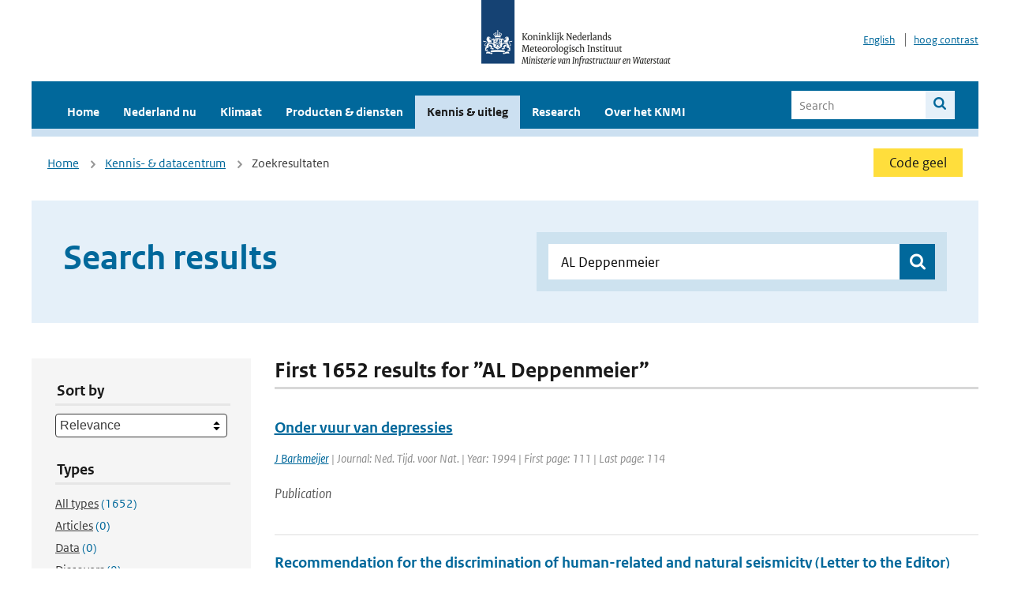

--- FILE ---
content_type: text/html; charset=utf-8
request_url: https://www.knmi.nl/kennis-en-datacentrum/zoekresultaten?page=5&q=AL+Deppenmeier&type=data_center_publication
body_size: 29016
content:
<!DOCTYPE html>
<!--[if lte IE 8]>
  <html class="no-js ie" lang="nl">
<![endif]-->
<!--[if gt IE 8]><!-->
  <html class="no-js" lang="nl">
<!--<![endif]-->
<head>
  <meta charset="utf-8" />
  <title>KNMI - Kennis &amp; uitleg</title>
  <meta name="description" content="Kennis en uitleg over onderwerpen op het gebied van weer, klimaat en seismologie. Verder onder meer een verwijziging naar klimaatdata met informatie over weer in het verleden. Experts kunnen terecht bij de KNMI Climate Explorer en het KNMI Dataplatform.
">
  <meta name="author" content="" />
  <meta name="viewport" content="width=device-width, initial-scale=1.0" />
  <link rel="shortcut icon" href="/assets/favicon-e5933646f5d8fe2d10b77fac3407738c781e8293699e6285a7ecc4a4d62ee39a.ico" />
  <link rel="apple-touch-icon" href="/assets/apple-touch-icon-34d873d8614be8c7a9ba9354828b2d98e071c7b7c4dd3bc06f6d5511128cf9e6.png" />
  <link rel="stylesheet" href="/assets/application-670fd0580ed0a16493436fc34ebab847fe5a6a202482de3b1b498a5d0c80eb14.css" media="all" data-turbolinks-track="true" />
  <script src="/assets/modernizr/modernizr.min-c210358464829e6a0876292309476f5e50ac865f6d12ae8fc034e06cd4a1a9f9.js" data-turbolinks-track="true"></script>
  <!-- Enable media query support on older browsers -->
  <!--[if lt IE 9]>
    <script src="/assets/respond/respond-f092a47e015986f13a34faaf56f939beac1753fe87006b38bbe9e7e1e9bde98f.js" data-turbolinks-track="true"></script>
  <![endif]-->
  

</head>
<body data-no-turbolink="true" class="">

<script>
  function readCookie(name) {
    var nameEq = name + "=";
    var ca = document.cookie.split(';');
    for(var i=0; i < ca.length; i++) {
      var c = ca[i];
      while (c.charAt(0)==' ') c = c.substring(1, c.length);
      if (c.indexOf(nameEq) == 0) return c.substring(nameEq.length, c.length);
    }
    return null;
  }

  if (readCookie('high_contrast')) {
    document.body.classList.add('high-contrast');
  }
</script>


<a tabindex="0" id="skiplink" href="#mainBody">To main content</a>

<!--[if lt IE 9]>
<div class="browsehappy">
	Je gebruikt een verouderde browser. Voor een betere gebruikerservaring kun je jouw browser upgraden.
</div>
<![endif]-->


  <script type="text/javascript">
    (function(window, document, dataLayerName, id) { window[dataLayerName]=window[dataLayerName]||[],window[dataLayerName].push({start:(new Date).getTime(),event:"stg.start"});var scripts=document.getElementsByTagName('script')[0],tags=document.createElement('script'); function stgCreateCookie(a,b,c){var d="";if(c){var e=new Date;e.setTime(e.getTime()+24*c*60*60*1e3),d="; expires="+e.toUTCString()}document.cookie=a+"="+b+d+"; path=/"} var isStgDebug=(window.location.href.match("stg_debug")||document.cookie.match("stg_debug"))&&!window.location.href.match("stg_disable_debug");stgCreateCookie("stg_debug",isStgDebug?1:"",isStgDebug?14:-1); var qP=[];dataLayerName!=="dataLayer"&&qP.push("data_layer_name="+dataLayerName),isStgDebug&&qP.push("stg_debug");var qPString=qP.length>0?("?"+qP.join("&")):""; tags.async=!0,tags.src="//statistiek.rijksoverheid.nl/containers/"+id+".js"+qPString,scripts.parentNode.insertBefore(tags,scripts); !function(a,n,i){a[n]=a[n]||{};for(var c=0;c<i.length;c++)!function(i){a[n][i]=a[n][i]||{},a[n][i].api=a[n][i].api||function(){var a=[].slice.call(arguments,0);"string"==typeof a[0]&&window[dataLayerName].push({event:n+"."+i+":"+a[0],parameters:[].slice.call(arguments,1)})}}(i[c])}(window,"ppms",["tm","cm"]); })(window, document, 'dataLayer', 'a6ff5401-511d-4ec1-afc4-e0831fbe9ddf');
  </script>
  <noscript><iframe src="//statistiek.rijksoverheid.nl/containers/a6ff5401-511d-4ec1-afc4-e0831fbe9ddf/noscript.html" height="0" width="0" style="display:none;visibility:hidden"></iframe></noscript>

<header class="site-header">
  <div class="wrapper relative">
    <div class="site-header__logowrp">
      <a href="/home">
        <img src="/assets/logo_large-1eaabc639fd87bd3867e4e1e3358711968aad57ca90d766ecdd62f93930abf3b.png" class="site-header__logo large" alt="Logo Koninklijk Nederlands Meteorologisch Instituut | Ministerie van Infrastructuur en Waterstaat" />
        <img src="/assets/logo_small-1baa32513983c8487125691a74eb1059daa8f31f4c8a03da6e92a7f8a3b8e283.svg" class="site-header__logo small" alt="Logo Koninklijk Nederlands Meteorologisch Instituut | Ministerie van Infrastructuur en Waterstaat" />
        <noscript>
          <img class="site-header__logo" width="230" height="79" alt="Logo KNMI" src="/assets/logo_large-1eaabc639fd87bd3867e4e1e3358711968aad57ca90d766ecdd62f93930abf3b.png" />
        </noscript>
      </a>
    </div>
    <div class="site-header__meta">
      <a href="/over-het-knmi/about">English</a>
      <a data-active="normaal contrast" data-inactive="hoog contrast" class="highcontrast-toggle hidden" href="#"></a>
    </div>
  </div>
  <div class="wrapper--navbar">
    <div class="main-navbar">
        <nav>
          <ul>
              <li>
                <a class="" href="/home" target="">
                  Home
                  
                </a>
              </li>
              <li>
                <a class="" href="/nederland-nu/weer" target="">
                  Nederland nu
                  <span class="nav-toggle icon-arrow-small-down" aria-label="Heeft submenu"></span>
                </a>
                  <ul>
    <li><a class="" href="/nederland-nu/weer">Weer</a></li>
    <li><a class="" href="/nederland-nu/seismologie">Seismologie</a></li>
    <li><a class="" href="/nederland-nu/maritiem">Maritiem</a></li>
    <li><a class="" href="/nederland-nu/luchtvaart">Luchtvaart</a></li>
    <li><a class="" href="/nederland-nu/klimatologie">Klimatologie</a></li>
    <li><a class="" href="/nederland-nu/weer/waarschuwingen-en-verwachtingen/caribisch-nederland">Caribisch Nederland</a></li>
</ul>

              </li>
              <li>
                <a class="" href="/klimaat" target="">
                  Klimaat
                  
                </a>
              </li>
              <li>
                <a class="" href="/producten-en-diensten" target="">
                  Producten &amp; diensten
                  
                </a>
              </li>
              <li>
                <a class="is-active" href="/kennis-en-datacentrum" target="">
                  Kennis &amp; uitleg
                  
                </a>
              </li>
              <li>
                <a class="" href="/research" target="">
                  Research
                  
                </a>
              </li>
              <li>
                <a class="" href="/over-het-knmi/over" target="">
                  Over het KNMI
                  <span class="nav-toggle icon-arrow-small-down" aria-label="Heeft submenu"></span>
                </a>
                  <ul>
    <li><a class="" href="/over-het-knmi/over">Over het KNMI</a></li>
    <li><a class="" href="/over-het-knmi/bestuur">Bestuur</a></li>
    <li><a class="" href="/over-het-knmi/kerntaken">Kerntaken</a></li>
    <li><a class="" href="/over-het-knmi/KNMI-werkt-internationaal">Internationaal</a></li>
    <li><a class="" href="/over-het-knmi/vacatures">Werken bij</a></li>
    <li><a class="" href="/over-het-knmi/nieuws">Nieuws</a></li>
    <li><a class="" href="/over-het-knmi/agenda">Agenda</a></li>
    <li><a class="" href="/over-het-knmi/pers">Pers</a></li>
    <li><a class="" href="/over-het-knmi/contact/contactformulier">Contact</a></li>
</ul>

              </li>
          </ul>
        </nav>
      
      <form class="main-navbar__search" autocomplete="off" method="GET" action="/zoeken">
        <fieldset>
          <legend class="main-navbar__search-legend">Legend</legend>
          <div class="main-navbar__search-context">
            <input id="context_search" type="radio" name="context" value="/zoeken" />
            <label for="context_search"><span>Within the site</span></label>
            <input id="context_data_center" type="radio" name="context" value="/kennis-en-datacentrum/zoekresultaten" />
            <label for="context_data_center"><span>Within the datacenter</span></label>
          </div>
          <label class="main-navbar__search-label" for="q">Search</label>
          <input type="text" id="q" name="q" placeholder="Search" />
          <button class="icon-search" type="submit"><span>Search</span></button>
        </fieldset>
      </form>
      <a class="icon-menu main-navbar__toggle" href="#">Menu</a>
    </div>
    <div class="main-navbar__sub">
    </div>
  </div>
</header>

<div class="nav-overlay">
  <a href="#" class="main-navbar__close icon-close">Close</a>
  <div class="nav-overlay__inner"></div>
</div>


<main id="mainBody" tabindex="0"  lang=nl>
  

<div class="partials_wrapper">
    <div class="wrapper js_breadcrumb ">
          <ul class="breadcrumb">
        <li><a class="" href="/">Home</a></li>
        <li><a class="" href="/kennis-en-datacentrum">Kennis- &amp; datacentrum</a></li>
      	<li>Zoekresultaten</li>
  </ul>

        
<div class="weather-small">
    <a href="/nederland-nu/weer/waarschuwingen" class="weather-small__alert weather-small--yellow">
        Code geel
    </a>
</div>

    </div>

    
</div>


<div class="wrapper">
  <div class="hero-text hero-text--searchresults">
    <h1 class="hero-text__heading">Search results</h1>
    <form id="datacenter-search" autocomplete="off" data-input="#datacenter-search-keyword" data-autosuggest="#datacenter-search__autosuggest" class="datacenter-search " action="/kennis-en-datacentrum/zoekresultaten" method="get" >
  <fieldset>
	<legend class="hidden">Doorzoek het data- en kenniscentrum van de KNMI</legend>
    <label for="datacenter-search-keyword" class="hidden"></label>
    <input type="text" id="datacenter-search-keyword" name="q" class="datacenter-search__input" placeholder="Find by keyword" value="AL Deppenmeier" />
    <button class="datacenter-search__submit icon-search" type="submit"><span class="hidden">Zoek</span></button>
  
    <div id="datacenter-search__autosuggest"></div>
  </fieldset>
</form>
  </div>
</div>

<div class="wrapper vspace">
  <div class="columns-gutter-offset">
    <div class="columns search-results-wrp">
      <form id="search-filter" method="GET" action="/kennis-en-datacentrum/zoekresultaten" class="col-sm-4 col-md-4 col-lg-3" data-remote="true">
        <fieldset class="search-filter">
  <input type="hidden" name="q" value="AL Deppenmeier" />
  <input type="hidden" name="page" value="1" />
  <a href="#" data-target="#search-filter" class="search-filter__close icon-arrow-left search-filter__toggle">Verberg filters</a>
  <fieldset>
    <legend>Sort by</legend>
    <select name="sort" id="sort"><option value="score">Relevance</option>
<option value="date">Date</option></select>
  </fieldset>
  <fieldset>
    <legend>Types</legend>
    <ul class="list-unstyled types">
	<li>
    <input type="radio" id="type_all" name="type" value=""  />
    <label for="type_all"><span class="type-name">All types</span> <span>(1652)</span></label>
  </li>
    <li>
      <input type="radio" id="type_data_center_article" name="type" value="data_center_article"  />
      <label for="type_data_center_article"><span class="type-name">Articles</span> <span>(0)</span></label>
    </li>
    <li>
      <input type="radio" id="type_data_center_dataset" name="type" value="data_center_dataset"  />
      <label for="type_data_center_dataset"><span class="type-name">Data</span> <span>(0)</span></label>
    </li>
    <li>
      <input type="radio" id="type_data_center_discover" name="type" value="data_center_discover"  />
      <label for="type_data_center_discover"><span class="type-name">Discovers</span> <span>(0)</span></label>
    </li>
    <li>
      <input type="radio" id="type_data_center_project" name="type" value="data_center_project"  />
      <label for="type_data_center_project"><span class="type-name">Projects</span> <span>(0)</span></label>
    </li>
    <li>
      <input type="radio" id="type_data_center_publication" name="type" value="data_center_publication" checked="checked" />
      <label for="type_data_center_publication"><span class="type-name">Publications</span> <span>(1652)</span></label>
    </li>
</ul>
  </fieldset>
    <fieldset>
      <legend>Publication types</legend>
      <ul class="list-unstyled">
    <li>
      <input type="checkbox" id="publication_type_knmi_publication" name="publication_types[]" value="knmi_publication"  />
      <label for="publication_type_knmi_publication">KNMI publications <span>(125)</span></label>
    </li>
    <li>
      <input type="checkbox" id="publication_type_journal_article_reviewed" name="publication_types[]" value="journal_article_reviewed"  />
      <label for="publication_type_journal_article_reviewed">Journal articles (peer-reviewed) <span>(791)</span></label>
    </li>
    <li>
      <input type="checkbox" id="publication_type_journal_article" name="publication_types[]" value="journal_article"  />
      <label for="publication_type_journal_article">Journal articles <span>(480)</span></label>
    </li>
    <li>
      <input type="checkbox" id="publication_type_proceeding" name="publication_types[]" value="proceeding"  />
      <label for="publication_type_proceeding">Proceedings <span>(109)</span></label>
    </li>
    <li>
      <input type="checkbox" id="publication_type_book" name="publication_types[]" value="book"  />
      <label for="publication_type_book">Book <span>(4)</span></label>
    </li>
    <li>
      <input type="checkbox" id="publication_type_thesis" name="publication_types[]" value="thesis"  />
      <label for="publication_type_thesis">Thesis <span>(21)</span></label>
    </li>
    <li>
      <input type="checkbox" id="publication_type_other" name="publication_types[]" value="other"  />
      <label for="publication_type_other">Other <span>(122)</span></label>
    </li>
</ul>
    </fieldset>
    <fieldset>
      <legend>Publication year</legend>
      <div class="years-filter">
        <select id="year_from" name="year_from">
<option value="2016" selected="selected">2016</option>
<option value="2017">2017</option>
<option value="2018">2018</option>
<option value="2019">2019</option>
<option value="2020">2020</option>
<option value="2021">2021</option>
<option value="2022">2022</option>
<option value="2023">2023</option>
<option value="2024">2024</option>
<option value="2025">2025</option>
<option value="2026">2026</option>
</select>

        <span>t/m</span>
        <select id="year_to" name="year_to">
<option value="2016">2016</option>
<option value="2017">2017</option>
<option value="2018">2018</option>
<option value="2019">2019</option>
<option value="2020">2020</option>
<option value="2021">2021</option>
<option value="2022">2022</option>
<option value="2023">2023</option>
<option value="2024">2024</option>
<option value="2025">2025</option>
<option value="2026" selected="selected">2026</option>
</select>

      </div>
    </fieldset>
  <button class="btn btn--blue" type="submit">Filter</button>
</fieldset>

      </form>
      <div class="col-sm-8 col-md-8 col-lg-9">

        <a href="#" data-target="#search-filter" class="search-filter__open margin-bottom-20 icon-filters search-filter__toggle">Toon filters</a>

        <div id="search-results" class="is-loading">
          <h2 class="padding-bottom-5 border-bottom-strong">
    First 1652 results for ”AL Deppenmeier”
</h2>


  <ol class="search-results">
        <li>

  <a href="/kennis-en-datacentrum/publicatie/onder-vuur-van-depressies" class="search-results__title">Onder vuur van depressies</a>
  <p class="search-results__intro"></p>



    <span class="search-results__meta">
      <a href="/kennis-en-datacentrum/zoekresultaten?q=J+Barkmeijer&amp;type=data_center_publication">J Barkmeijer</a> | Journal: Ned. Tijd. voor Nat. | Year: 1994 | First page: 111 | Last page: 114
    </span>





  <p><span class="search-results__category">Publication</span></p>
</li>

        <li>

  <a href="/kennis-en-datacentrum/publicatie/recommendation-for-the-discrimination-of-human-related-and-natural-seismicity-letter-to-the-editor" class="search-results__title">Recommendation for the discrimination of human-related and natural seismicity (Letter to the Editor)</a>
  <p class="search-results__intro">Various techniques are utilized by the seismological community, extractive industries, energy and...</p>


    <span class="search-results__meta">
      <a href="/kennis-en-datacentrum/zoekresultaten?q=T+Dahm&amp;type=data_center_publication">T Dahm</a>, <a href="/kennis-en-datacentrum/zoekresultaten?q=+D+Becker&amp;type=data_center_publication"> D Becker</a>, <a href="/kennis-en-datacentrum/zoekresultaten?q=+M+Bischoff&amp;type=data_center_publication"> M Bischoff</a>, <a href="/kennis-en-datacentrum/zoekresultaten?q=+S+Cesca&amp;type=data_center_publication"> S Cesca</a>, <a href="/kennis-en-datacentrum/zoekresultaten?q=+B+Dost&amp;type=data_center_publication"> B Dost</a>, <a href="/kennis-en-datacentrum/zoekresultaten?q=+R+Fritschen&amp;type=data_center_publication"> R Fritschen</a>, <a href="/kennis-en-datacentrum/zoekresultaten?q=+S+Hainzl&amp;type=data_center_publication"> S Hainzl</a>, <a href="/kennis-en-datacentrum/zoekresultaten?q=+C+Klose&amp;type=data_center_publication"> C Klose</a>, <a href="/kennis-en-datacentrum/zoekresultaten?q=+D+Kuehn&amp;type=data_center_publication"> D Kuehn</a>, <a href="/kennis-en-datacentrum/zoekresultaten?q=+S+Lasocki&amp;type=data_center_publication"> S Lasocki</a>, <a href="/kennis-en-datacentrum/zoekresultaten?q=+T+Meier&amp;type=data_center_publication"> T Meier</a>, <a href="/kennis-en-datacentrum/zoekresultaten?q=+M+Ohrnberger&amp;type=data_center_publication"> M Ohrnberger</a>, <a href="/kennis-en-datacentrum/zoekresultaten?q=+E+Rivalta&amp;type=data_center_publication"> E Rivalta</a>, <a href="/kennis-en-datacentrum/zoekresultaten?q=+U+Wegler&amp;type=data_center_publication"> U Wegler</a>, <a href="/kennis-en-datacentrum/zoekresultaten?q=+S+Husen&amp;type=data_center_publication"> S Husen</a> | Status: published | Journal: J. Seism. | Year: 2012 | <a href='https://doi.org/10.1007/s10950-012-9295-6' target='_blank'>doi: 10.1007/s10950-012-9295-6</a>
    </span>






  <p><span class="search-results__category">Publication</span></p>
</li>

        <li>

  <a href="/kennis-en-datacentrum/publicatie/interannual-coupling-between-summertime-surface-temperature-and-precipitation-processes-and-implications-for-climate-change" class="search-results__title">Interannual coupling between summertime surface temperature and precipitation: processes and implications for climate change</a>
  <p class="search-results__intro">Widespread negative correlations between summertime-mean temperatures and precipitation over land...</p>


    <span class="search-results__meta">
      <a href="/kennis-en-datacentrum/zoekresultaten?q=A+Berg&amp;type=data_center_publication">A Berg</a>, <a href="/kennis-en-datacentrum/zoekresultaten?q=+B+Lintner&amp;type=data_center_publication"> B Lintner</a>, <a href="/kennis-en-datacentrum/zoekresultaten?q=+K+Findell&amp;type=data_center_publication"> K Findell</a>, <a href="/kennis-en-datacentrum/zoekresultaten?q=+S+Seneviratne&amp;type=data_center_publication"> S Seneviratne</a>, <a href="/kennis-en-datacentrum/zoekresultaten?q=+B+van+den+Hurk&amp;type=data_center_publication"> B van den Hurk</a>, <a href="/kennis-en-datacentrum/zoekresultaten?q=+A+Ducharne&amp;type=data_center_publication"> A Ducharne</a>, <a href="/kennis-en-datacentrum/zoekresultaten?q=+F+Cheruy&amp;type=data_center_publication"> F Cheruy</a>, <a href="/kennis-en-datacentrum/zoekresultaten?q=+S+Hagemann&amp;type=data_center_publication"> S Hagemann</a>, <a href="/kennis-en-datacentrum/zoekresultaten?q=+D+Lawrence&amp;type=data_center_publication"> D Lawrence</a>, <a href="/kennis-en-datacentrum/zoekresultaten?q=+S+Malyshev&amp;type=data_center_publication"> S Malyshev</a>, <a href="/kennis-en-datacentrum/zoekresultaten?q=+A+Meier&amp;type=data_center_publication"> A Meier</a>, <a href="/kennis-en-datacentrum/zoekresultaten?q=+P+Gentine&amp;type=data_center_publication"> P Gentine</a> | Status: accepted | Journal: J. Climate | Year: 2014
    </span>






  <p><span class="search-results__category">Publication</span></p>
</li>

        <li>

  <a href="/kennis-en-datacentrum/publicatie/influence-of-land-atmosphere-feedbacks-on-temperature-extremes-in-the-glace-cmip5-ensemble" class="search-results__title">Influence of land-atmosphere feedbacks on temperature extremes in the GLACE-CMIP5 ensemble</a>
  <p class="search-results__intro"></p>


    <span class="search-results__meta">
      <a href="/kennis-en-datacentrum/zoekresultaten?q=R+Lorenz&amp;type=data_center_publication">R Lorenz</a>, <a href="/kennis-en-datacentrum/zoekresultaten?q=+D+Argueso&amp;type=data_center_publication"> D Argueso</a>, <a href="/kennis-en-datacentrum/zoekresultaten?q=+MG+Donat&amp;type=data_center_publication"> MG Donat</a>, <a href="/kennis-en-datacentrum/zoekresultaten?q=+AJ+Pitman&amp;type=data_center_publication"> AJ Pitman</a>, <a href="/kennis-en-datacentrum/zoekresultaten?q=+B+van+den+Hurk&amp;type=data_center_publication"> B van den Hurk</a>, <a href="/kennis-en-datacentrum/zoekresultaten?q=+A+Berg&amp;type=data_center_publication"> A Berg</a>, <a href="/kennis-en-datacentrum/zoekresultaten?q=+DM+Lawrence&amp;type=data_center_publication"> DM Lawrence</a>, <a href="/kennis-en-datacentrum/zoekresultaten?q=+F+Cheruy&amp;type=data_center_publication"> F Cheruy</a>, <a href="/kennis-en-datacentrum/zoekresultaten?q=+A+Ducharne&amp;type=data_center_publication"> A Ducharne</a>, <a href="/kennis-en-datacentrum/zoekresultaten?q=+S+Hagemann&amp;type=data_center_publication"> S Hagemann</a>, <a href="/kennis-en-datacentrum/zoekresultaten?q=+A+Meier&amp;type=data_center_publication"> A Meier</a>, <a href="/kennis-en-datacentrum/zoekresultaten?q=+PCD+Milly&amp;type=data_center_publication"> PCD Milly</a>, <a href="/kennis-en-datacentrum/zoekresultaten?q=+SI+Seneviratne&amp;type=data_center_publication"> SI Seneviratne</a> | Status: submitted | Journal: Geophys. Res. Lett. | Year: 2015
    </span>






  <p><span class="search-results__category">Publication</span></p>
</li>

        <li>

  <a href="/kennis-en-datacentrum/publicatie/interannual-coupling-between-summertime-surface-temperature-and-precipitation-over-land-processes-and-implications-for-climate-change" class="search-results__title">Interannual Coupling between Summertime Surface Temperature and Precipitation over Land: Processes and Implications for Climate Change</a>
  <p class="search-results__intro"></p>


    <span class="search-results__meta">
      <a href="/kennis-en-datacentrum/zoekresultaten?q=A+Berg&amp;type=data_center_publication">A Berg</a>, <a href="/kennis-en-datacentrum/zoekresultaten?q=+BR+Lintner&amp;type=data_center_publication"> BR Lintner</a>, <a href="/kennis-en-datacentrum/zoekresultaten?q=+K+Findell&amp;type=data_center_publication"> K Findell</a>, <a href="/kennis-en-datacentrum/zoekresultaten?q=+SI+Seneviratne&amp;type=data_center_publication"> SI Seneviratne</a>, <a href="/kennis-en-datacentrum/zoekresultaten?q=+BJJM+van+den+Hurk&amp;type=data_center_publication"> BJJM van den Hurk</a>, <a href="/kennis-en-datacentrum/zoekresultaten?q=+A+Ducharne&amp;type=data_center_publication"> A Ducharne</a>, <a href="/kennis-en-datacentrum/zoekresultaten?q=+F+Ch%26eacute%3Bruy&amp;type=data_center_publication"> F Ch&amp;eacute;ruy</a>, <a href="/kennis-en-datacentrum/zoekresultaten?q=+S+Hagemann&amp;type=data_center_publication"> S Hagemann</a>, <a href="/kennis-en-datacentrum/zoekresultaten?q=+DM+Lawrence&amp;type=data_center_publication"> DM Lawrence</a>, <a href="/kennis-en-datacentrum/zoekresultaten?q=+S+Malyshev&amp;type=data_center_publication"> S Malyshev</a>, <a href="/kennis-en-datacentrum/zoekresultaten?q=+A+Meier&amp;type=data_center_publication"> A Meier</a>, <a href="/kennis-en-datacentrum/zoekresultaten?q=+P+Gentine&amp;type=data_center_publication"> P Gentine</a> | Status: published | Journal: J. Climate | Year: 2015 | First page: 1308 | Last page: 1328 | <a href='https://doi.org/http://dx.doi.org/10.1175/JCLI-D-14-00324.1' target='_blank'>doi: http://dx.doi.org/10.1175/JCLI-D-14-00324.1</a>
    </span>






  <p><span class="search-results__category">Publication</span></p>
</li>

  </ol>

        </div>

        <div id="search-results-pagination">
            <nav class="pagination" role="navigation" aria-label="Paginering">
      <a rel="prev" aria-label="Ga naar vorige pagina" class="prev btn btn--blue" data-remote="true" href="/kennis-en-datacentrum/zoekresultaten?page=4&amp;q=AL+Deppenmeier&amp;type=data_center_publication">&lsaquo; Prev</a>
 
        <span class="page">
    <a aria-label="Ga naar pagina 1" data-remote="true" href="/kennis-en-datacentrum/zoekresultaten?q=AL+Deppenmeier&amp;type=data_center_publication">1</a>
</span>

        <span class="page">
    <a aria-label="Ga naar pagina 2" data-remote="true" href="/kennis-en-datacentrum/zoekresultaten?page=2&amp;q=AL+Deppenmeier&amp;type=data_center_publication">2</a>
</span>

        <span class="page">
    <a aria-label="Ga naar pagina 3" data-remote="true" href="/kennis-en-datacentrum/zoekresultaten?page=3&amp;q=AL+Deppenmeier&amp;type=data_center_publication">3</a>
</span>

        <span class="page">
    <a rel="prev" aria-label="Ga naar pagina 4" data-remote="true" href="/kennis-en-datacentrum/zoekresultaten?page=4&amp;q=AL+Deppenmeier&amp;type=data_center_publication">4</a>
</span>

        <span class="page current">
    <span aria-current="page">5</span>
</span>

        <span class="page">
    <a rel="next" aria-label="Ga naar pagina 6" data-remote="true" href="/kennis-en-datacentrum/zoekresultaten?page=6&amp;q=AL+Deppenmeier&amp;type=data_center_publication">6</a>
</span>

        <span class="page">
    <a aria-label="Ga naar pagina 7" data-remote="true" href="/kennis-en-datacentrum/zoekresultaten?page=7&amp;q=AL+Deppenmeier&amp;type=data_center_publication">7</a>
</span>

        <span class="page">
    <a aria-label="Ga naar pagina 8" data-remote="true" href="/kennis-en-datacentrum/zoekresultaten?page=8&amp;q=AL+Deppenmeier&amp;type=data_center_publication">8</a>
</span>

        <span class="gap" aria-label="Meer pagina's beschikbaar">…</span> 
      <a rel="next" aria-label="Ga naar volgende pagina" class="next btn btn--blue" data-remote="true" href="/kennis-en-datacentrum/zoekresultaten?page=6&amp;q=AL+Deppenmeier&amp;type=data_center_publication">Next &rsaquo;</a>
 
  </nav>
 
        </div>

      </div>
    </div>
  </div>
</div>

</main>

<footer class="site-footer">
    <div class="share">
      <ul class="share__list">
        <h1><div class="share__title">Follow us</div></h1>
          <li>
            <a href="https://nl.linkedin.com/company/knmi" class="share__button volg ons op linkedin" target="_blank" rel="noopener" title="Volg ons op LinkedIn">
              <img alt="Volg ons op LinkedIn" class="social-icon" src="https://cdn.knmi.nl/system/social_links/images/000/000/001/icon/knmi-footer-social-linkedin.png?1749627699" />
            </a>
          </li>
          <li>
            <a href="https://www.instagram.com/knmi.nl/" class="share__button volg ons op instagram" target="_blank" rel="noopener" title="Volg ons op Instagram">
              <img alt="Volg ons op Instagram" class="social-icon" src="https://cdn.knmi.nl/system/social_links/images/000/000/004/icon/knmi-footer-social-instagram.png?1749627794" />
            </a>
          </li>
          <li>
            <a href="https://www.youtube.com/channel/UCqQtmDbRgKOoJ_lPv_mU9nQ" class="share__button volg ons op youtube" target="_blank" rel="noopener" title="Volg ons op YouTube">
              <img alt="Volg ons op YouTube" class="social-icon" src="https://cdn.knmi.nl/system/social_links/images/000/000/002/icon/knmi-footer-social-youtube.png?1749627739" />
            </a>
          </li>
          <li>
            <a href="https://bsky.app/profile/knmi.nl" class="share__button volg ons op bluesky" target="_blank" rel="noopener" title="Volg ons op Bluesky">
              <img alt="Volg ons op Bluesky" class="social-icon" src="https://cdn.knmi.nl/system/social_links/images/000/000/005/icon/knmi-footer-social-bluesky.png?1752742142" />
            </a>
          </li>
          <li>
            <a href="https://social.overheid.nl/@knmi" class="share__button volg ons op mastodon" target="_blank" rel="noopener" title="Volg ons op Mastodon">
              <img alt="Volg ons op Mastodon" class="social-icon" src="https://cdn.knmi.nl/system/social_links/images/000/000/003/icon/knmi-footer-social-mastodon.png?1752741602" />
            </a>
          </li>
      </ul>
    </div>
  <div>
    <ul>
      <li><a href="copyright">Copyright</a></li>
      <li><a href="privacy">Privacy</a></li>
      <li><a href="cookies">Cookies</a></li>
      <li><a href="toegankelijkheid">Accessibility</a></li>
    </ul>
  </div>
</footer>


<div class="loading-modal"></div>

<script src="/assets/application-6c1ad9ba551c55474cdace389db0f5c65d8464963d12264487d42788023863ec.js" data-turbolinks-track="true"></script>



</body>
</html>
